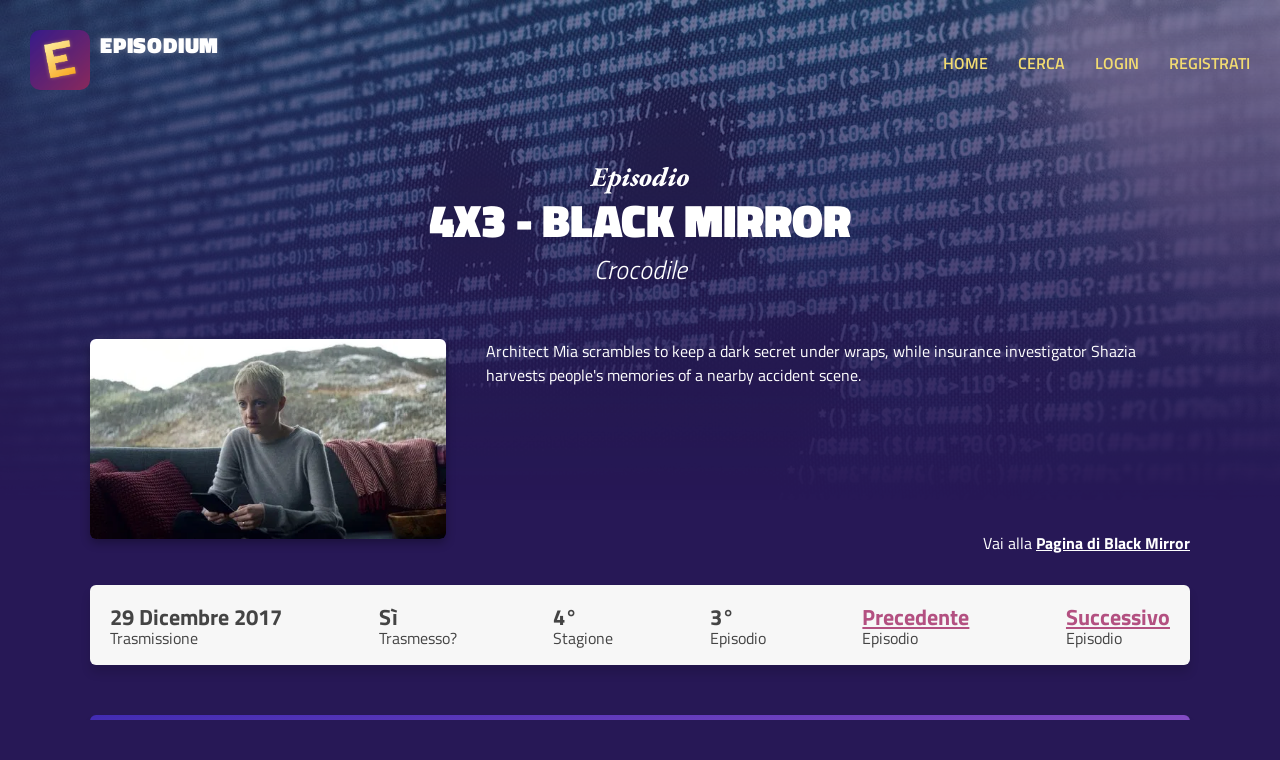

--- FILE ---
content_type: text/html; charset=UTF-8
request_url: https://www.episodium.it/episodio/s4/e3/serie/87/black-mirror
body_size: 3795
content:
<!DOCTYPE html>
<html lang="it">
    <head>

        <!-- Global site tag (gtag.js) - Google Analytics anonimizzato -->
        <script async src="https://www.googletagmanager.com/gtag/js?id=UA-8876853-23"></script>
        <script>
            window.dataLayer = window.dataLayer || [];
            function gtag(){dataLayer.push(arguments);}
            gtag('js', new Date());
            gtag('config', 'UA-8876853-23', {
                'user_id': null
            });
        </script>

        <!-- Global site tag (gtag.js) - Google Analytics anonimizzato -->
        <script async src="https://www.googletagmanager.com/gtag/js?id=G-167GBZ031P"></script>
        <script>
            window.dataLayer = window.dataLayer || [];
            function gtag(){dataLayer.push(arguments);}
            gtag('js', new Date());

            gtag('config', 'G-167GBZ031P');
        </script>

        <meta charset="UTF-8">

        <title>Episodium - Episodio 4x3 di Black Mirror - Crocodile</title>

        <link rel="stylesheet" type="text/css" href="/stile.css">

        <link rel="icon" type="image/x-icon" href="/img/favicon.png" />
        <meta name="viewport" content="width=device-width, initial-scale=1.0">

        <!-- Badge di download iOS -->
        <meta name="apple-itunes-app" content="app-id=1501610083">

        <!-- Facciamo un po' di SEO -->
        <link rel="canonical" href="https://www.episodium.it/episodio/s4/e3/serie/87/black-mirror" />
        <meta property="og:url" content="https://www.episodium.it/episodio/s4/e3/serie/87/black-mirror" />
        <meta property="og:type" content="website" />
            <meta property="og:image" content="/immagini/serie/banner/87.jpg" />
    <meta name="description" content="L'episodio 4x3 di Black Mirror è su Episodium. Architect Mia scrambles to keep a dark secret under wraps, while insurance investigator Shazia harvests people&#039;s memories of a nearby accident scene." />
    <meta property="og:description" content="L'episodio 4x3 di Black Mirror è su Episodium. Architect Mia scrambles to keep a dark secret under wraps, while insurance investigator Shazia harvests people&#039;s memories of a nearby accident scene." />
    <!--<meta property="fb:page_id" content="" />-->
    <meta property="og:site_name" content="Episodium" />
    <meta property="og:title" content="Episodium - Episodio 4x3 di Black Mirror - Crocodile" />
    <meta property="article:tag" content="Black Mirror 4x3 episodium tv streaming sub sottotitoli tvshowsmanager tvtime episodio show serie" />
    <meta name="keywords" content="Black Mirror 4x3 episodium tv streaming sub sottotitoli tvshowsmanager tvtime episodio show serie" />
    <meta property="og:locale" content="it_IT" />

    </head>
    <body>

        <!-- Load Facebook SDK for JavaScript -->
        <div id="fb-root"></div>
        <script async defer crossorigin="anonymous" src="https://connect.facebook.net/it_IT/sdk.js#xfbml=1&version=v5.0&autoLogAppEvents=1"></script>

        <header>
            <a href="/">
                <div class="affianca">
                    <div>
                        <img src="/img/logo.jpg" alt="Logo di Episodium" class="logo">
                    </div>
                    <div>
                        <div class="tipo">EPISODIUM</div>
                        <div>
                            <div class="fb-like" data-href="https://www.facebook.com/episodiumIT" data-width="" data-layout="button_count" data-action="like" data-size="small" data-share="false"></div>
                        </div>
                    </div>
                </div>
            </a>
            <div>
                <a onclick="toggleMenu();" class="toggle-menu nascondi-desktop">MENU</a>
                <nav>

                                            <a href="/">HOME</a>
                                        <a href="/cerca">CERCA</a>

                                            <a href="/login">LOGIN</a>
                        <a href="/registrati">REGISTRATI</a>
                    
                </nav>
            </div>
        </header>

        <div>
            
    <div class="sfondo-gigante-serie" style="background-image: url('/immagini/serie/banner/87.jpg');">
        <div></div>
    </div>

    <div class="container hero-serie hero-episodio">

        <img src="/img/episodio.svg" alt="Pagina dell'episodio'" class="sopratitolo-garamond">
        <h1>4x3 - Black Mirror</h1>
        <h2>Crocodile</h2>

        <div class="riga-flex spazia-sopra">
            <div>
                <img src="https://image.tmdb.org/t/p/w500/mvNCd4qfwtdXeRHgvWHRRPUA1TF.jpg" class="immagine-episodio" alt="Poster della serie Black Mirror">
            </div>
            <div class="testo-header-episodio">
                <p>
                    Architect Mia scrambles to keep a dark secret under wraps, while insurance investigator Shazia harvests people&#039;s memories of a nearby accident scene.<br>
                </p>
                <div>
                    Vai alla <a href="/serie/87/black-mirror">Pagina di Black Mirror</a>
                </div>
            </div>
        </div>

    </div>

    <div class="box tuttocampo container riga-flex">
        <div class="dato-container">
            <div class="valore">29 Dicembre 2017</div>
            <div class="descrizione">Trasmissione</div>
        </div>
        <div class="dato-container">
            <div class="valore">Sì</div>
            <div class="descrizione">Trasmesso?</div>
        </div>
        <div class="dato-container">
            <div class="valore">4°</div>
            <div class="descrizione">Stagione</div>
        </div>
        <div class="dato-container">
            <div class="valore">3°</div>
            <div class="descrizione">Episodio</div>
        </div>
                    <div class="dato-container">
                <div class="valore"><a href="/episodio/s4/e2/serie/87/black-mirror">Precedente</a></div>
                <div class="descrizione">Episodio</div>
            </div>
                            <div class="dato-container">
                <div class="valore"><a href="/episodio/s4/e4/serie/87/black-mirror">Successivo</a></div>
                <div class="descrizione">Episodio</div>
            </div>
            </div>

            <div class="box tuttocampo container box-personale">
            <div class="intestazione">
                <div class="centra-testo"><b>Attenzione!</b></div>
                <div class="centra-testo">Questo sito <u>non serve</u> a guardare Serie TV, ma solo a segnarle come "viste" per tenerne traccia!</div>
            </div>
        </div>
    
    <div class="box tuttocampo container box-personale">
        <div class="intestazione">
                            <a href="/login">Fai il <b>login</b></a>
                    </div>
        <div class="corpo riga-flex">
            <div class="dato-container">
                <div class="descrizione centra-testo" id="label-visto">
                                            Non l'hai visto!
                                    </div>
                <button id="btn-visto" onclick="segnaVisto();" class="aggiuntaserie sfumato-viola ">VISTO?</button>
            </div>
            <div class="dato-container">
                <div class="valore" id="label-quando-visto">
                                            --
                                    </div>
                <div class="descrizione">Visto quando?</div>
            </div>
            <div class="dato-container">
                <div class="valore" id="label-visti-serie">0</div>
                <div class="descrizione">Episodi visti serie</div>
            </div>
            <div class="dato-container">
                <div class="valore" id="label-vedere-serie">0</div>
                <div class="descrizione">Episodi mancanti serie</div>
            </div>
            <div class="dato-container">
                <div class="valore"><a onclick="toggleAmici();">0 amici</a></div>
                <div class="descrizione">Visto da</div>
            </div>
            <div class="dato-container">
                <div class="valore"><span id="label-utenti">1,715</span> utenti</div>
                <div class="descrizione">Visto da</div>
            </div>
        </div>
    </div>

    <div id="container-amici" class="tuttocampo container nascondi">
        <h2>Amici che hanno visto l'episodio</h2>
        <div>
                    </div>
    </div>

    <div class="box tuttocampo container">
        <div class="titolo-sezione-commenti">
            <span class="nascondi-mobile">Ci sono </span>0 commenti per questo episodio
        </div>

        
        
    </div>

        </div>

        <footer>

            <br>
            <div class="container">
                <a style="background-color: #7c5adc; border-radius: 6px; color: white; padding: 15px; text-align: center; margin-bottom: 30px; display: block;" href="/app" target="_blank">
                    <b>È ARRIVATA L'APP!</b> Clicca qui per scaricare la nuova app di Episodium
                </a>
            </div>

            <div class="container riga-flex">
                <div class="flex-item">
                    <h3>Informazioni</h3>
                    <p>
                        Creato da <a href="https://www.federicomagnani.it/" target="_blank">Federico Magnani</a>, studente di comunicazione presso l'Università di Pavia.
                    </p>
                </div>
                <div class="flex-item">
                    <h3>Sorgente dati</h3>
                    <p>
                        Tutti i dati delle Serie TV ed episodi sono ottenuti dal database <a href="https://www.themoviedb.org/" target="_blank">TMDb</a> ed importati in quello proprietario di Episodium.<br>
                        <a href="https://www.themoviedb.org/" target="_blank">
                            <img src="/img/tmdb-logo-new.svg" alt="Logo The Movie Database" class="logo-tmdb">
                        </a>
                    </p>
                </div>
                <div class="flex-item">
                    <h3 id="titolo-donazione">Donazione</h3>
                    <p id="sezione-donazione">
                        Il sito sarà <b>sempre gratis</b> per te, tuttavia ha dei costi altissimi!
                        Se ti va di darmi una mano, puoi fare una piccola donazione per supportare il mio lavoro:
                        <a href="https://www.paypal.com/cgi-bin/webscr?cmd=_s-xclick&hosted_button_id=XWEK778XKC5N6&source=url" target="_blank"><button>Fai una donazione</button></a>
                    </p>
                </div>
                <div class="flex-item">
                    <h3>Contatti, social e App</h3>
                    <p>
                        Puoi contattarmi all'indirizzo email <a href="mailto:federico@episodium.it">federico@episodium.it</a> oppure visitare la
                        <a href="https://www.facebook.com/episodiumIT" target="_blank">Pagina Facebook Episodium</a>.<br>
                        Scarica <a href="/app">l'app di episodium</a> per Android e iOS!
                    </p>
                </div>
            </div>

        </footer>

        <script src="/js/jquery.js"></script>
        <script>
            function toggleMenu() {
                $("nav").slideToggle("slow");
            }

            var d = new Date();
                        if (localStorage.getItem("sezione-donazioni") != null && localStorage.getItem("sezione-donazioni") === "nascondi") {
                if (d.getDay() != localStorage.getItem("giorno-nascondimento-donazioni")) {
                    localStorage.setItem("sezione-donazioni", "mostra");
                } else {
                    $("#titolo-donazione").html("Tutto gratis");
                    $("#sezione-donazione").html("Il sito è completamente mantenuto gratuitamente dal suo fondatore.");
                }
            }

        </script>
        
    <script>

        
        function toggleAmici() {
            $("#container-amici").slideToggle("slow");
        }

        function segnaVisto() {

                            location.href="/login";
                    }

    </script>


    </body>
</html>
